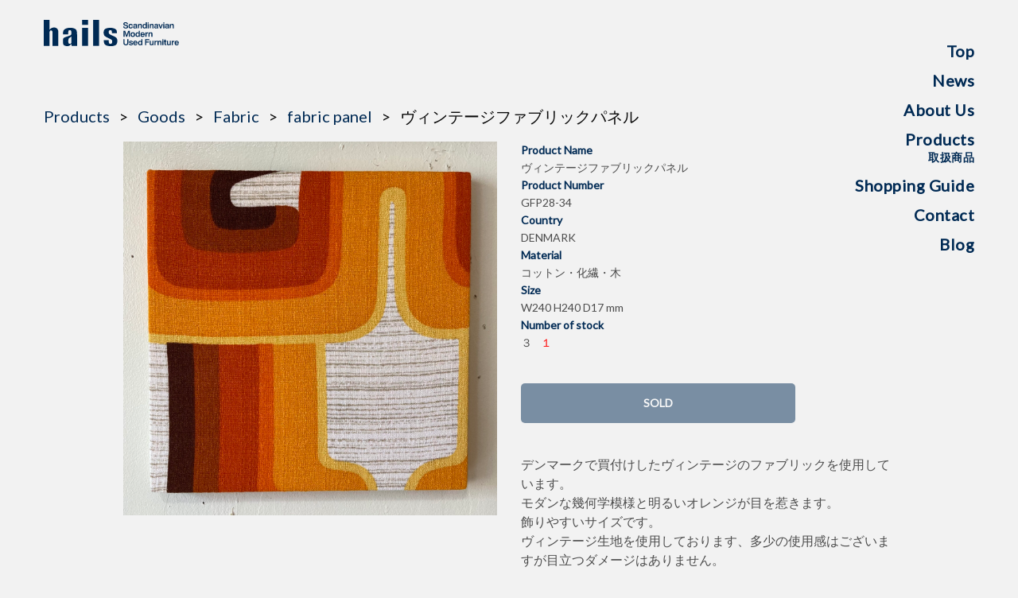

--- FILE ---
content_type: text/html; charset=UTF-8
request_url: https://hails.jp/products/gfp28-34/
body_size: 5523
content:
<!DOCTYPE HTML>
<html lang="ja" class="no-js">
<head>
	<meta charset="UTF-8">

	<meta name="format-detection" content="telephone=no">
	<meta name="viewport" content="width=device-width, height=device-height, initial-scale=1.0">
	<link rel="preconnect" href="https://fonts.gstatic.com">
	<meta name='robots' content='max-image-preview:large' />
<link rel='dns-prefetch' href='//fonts.googleapis.com' />
<link rel='dns-prefetch' href='//s.w.org' />

<!-- SEO SIMPLE PACK 3.2.1 -->
<title>GFP28-34 | hails</title>
<meta name="keywords" content="北欧,家具,リペア,メンテナンス,販売">
<link rel="canonical" href="https://hails.jp/products/gfp28-34/">
<meta property="og:locale" content="ja_JP">
<meta property="og:type" content="article">
<meta property="og:title" content="GFP28-34 | hails">
<meta property="og:url" content="https://hails.jp/products/gfp28-34/">
<meta property="og:site_name" content="hails">
<meta name="twitter:card" content="summary">
<!-- / SEO SIMPLE PACK -->

		<script type="text/javascript">
			window._wpemojiSettings = {"baseUrl":"https:\/\/s.w.org\/images\/core\/emoji\/13.1.0\/72x72\/","ext":".png","svgUrl":"https:\/\/s.w.org\/images\/core\/emoji\/13.1.0\/svg\/","svgExt":".svg","source":{"concatemoji":"https:\/\/hails.jp\/hails\/wp-includes\/js\/wp-emoji-release.min.js?ver=5.8.12"}};
			!function(e,a,t){var n,r,o,i=a.createElement("canvas"),p=i.getContext&&i.getContext("2d");function s(e,t){var a=String.fromCharCode;p.clearRect(0,0,i.width,i.height),p.fillText(a.apply(this,e),0,0);e=i.toDataURL();return p.clearRect(0,0,i.width,i.height),p.fillText(a.apply(this,t),0,0),e===i.toDataURL()}function c(e){var t=a.createElement("script");t.src=e,t.defer=t.type="text/javascript",a.getElementsByTagName("head")[0].appendChild(t)}for(o=Array("flag","emoji"),t.supports={everything:!0,everythingExceptFlag:!0},r=0;r<o.length;r++)t.supports[o[r]]=function(e){if(!p||!p.fillText)return!1;switch(p.textBaseline="top",p.font="600 32px Arial",e){case"flag":return s([127987,65039,8205,9895,65039],[127987,65039,8203,9895,65039])?!1:!s([55356,56826,55356,56819],[55356,56826,8203,55356,56819])&&!s([55356,57332,56128,56423,56128,56418,56128,56421,56128,56430,56128,56423,56128,56447],[55356,57332,8203,56128,56423,8203,56128,56418,8203,56128,56421,8203,56128,56430,8203,56128,56423,8203,56128,56447]);case"emoji":return!s([10084,65039,8205,55357,56613],[10084,65039,8203,55357,56613])}return!1}(o[r]),t.supports.everything=t.supports.everything&&t.supports[o[r]],"flag"!==o[r]&&(t.supports.everythingExceptFlag=t.supports.everythingExceptFlag&&t.supports[o[r]]);t.supports.everythingExceptFlag=t.supports.everythingExceptFlag&&!t.supports.flag,t.DOMReady=!1,t.readyCallback=function(){t.DOMReady=!0},t.supports.everything||(n=function(){t.readyCallback()},a.addEventListener?(a.addEventListener("DOMContentLoaded",n,!1),e.addEventListener("load",n,!1)):(e.attachEvent("onload",n),a.attachEvent("onreadystatechange",function(){"complete"===a.readyState&&t.readyCallback()})),(n=t.source||{}).concatemoji?c(n.concatemoji):n.wpemoji&&n.twemoji&&(c(n.twemoji),c(n.wpemoji)))}(window,document,window._wpemojiSettings);
		</script>
		<style type="text/css">
img.wp-smiley,
img.emoji {
	display: inline !important;
	border: none !important;
	box-shadow: none !important;
	height: 1em !important;
	width: 1em !important;
	margin: 0 .07em !important;
	vertical-align: -0.1em !important;
	background: none !important;
	padding: 0 !important;
}
</style>
	<link rel='stylesheet' id='snow-monkey-blocks/child-pages/nopro-css'  href='https://hails.jp/hails/wp-content/plugins/snow-monkey-blocks/dist/block/child-pages/nopro.css?ver=1639709664' type='text/css' media='all' />
<link rel='stylesheet' id='snow-monkey-blocks/contents-outline/nopro-css'  href='https://hails.jp/hails/wp-content/plugins/snow-monkey-blocks/dist/block/contents-outline/nopro.css?ver=1639709664' type='text/css' media='all' />
<link rel='stylesheet' id='snow-monkey-blocks/like-me-box/nopro-css'  href='https://hails.jp/hails/wp-content/plugins/snow-monkey-blocks/dist/block/like-me-box/nopro.css?ver=1639709664' type='text/css' media='all' />
<link rel='stylesheet' id='snow-monkey-blocks/pickup-slider/nopro-css'  href='https://hails.jp/hails/wp-content/plugins/snow-monkey-blocks/dist/block/pickup-slider/nopro.css?ver=1639709664' type='text/css' media='all' />
<link rel='stylesheet' id='snow-monkey-blocks/recent-posts/nopro-css'  href='https://hails.jp/hails/wp-content/plugins/snow-monkey-blocks/dist/block/recent-posts/nopro.css?ver=1639709664' type='text/css' media='all' />
<link rel='stylesheet' id='snow-monkey-blocks/rss/nopro-css'  href='https://hails.jp/hails/wp-content/plugins/snow-monkey-blocks/dist/block/rss/nopro.css?ver=1639709664' type='text/css' media='all' />
<link rel='stylesheet' id='snow-monkey-blocks/taxonomy-posts/nopro-css'  href='https://hails.jp/hails/wp-content/plugins/snow-monkey-blocks/dist/block/taxonomy-posts/nopro.css?ver=1639709664' type='text/css' media='all' />
<link rel='stylesheet' id='snow-monkey-blocks/taxonomy-terms/nopro-css'  href='https://hails.jp/hails/wp-content/plugins/snow-monkey-blocks/dist/block/taxonomy-terms/nopro.css?ver=1639709664' type='text/css' media='all' />
<link rel='stylesheet' id='sbi_styles-css'  href='https://hails.jp/hails/wp-content/plugins/instagram-feed/css/sbi-styles.min.css?ver=6.6.1' type='text/css' media='all' />
<link rel='stylesheet' id='wp-block-library-css'  href='https://hails.jp/hails/wp-includes/css/dist/block-library/style.min.css?ver=5.8.12' type='text/css' media='all' />
<link rel='stylesheet' id='snow-monkey-blocks-css'  href='https://hails.jp/hails/wp-content/plugins/snow-monkey-blocks/dist/css/blocks.css?ver=1639709664' type='text/css' media='all' />
<link rel='stylesheet' id='snow-monkey-blocks/accordion-css'  href='https://hails.jp/hails/wp-content/plugins/snow-monkey-blocks/dist/block/accordion/style.css?ver=1639709664' type='text/css' media='all' />
<link rel='stylesheet' id='snow-monkey-blocks/alert-css'  href='https://hails.jp/hails/wp-content/plugins/snow-monkey-blocks/dist/block/alert/style.css?ver=1639709664' type='text/css' media='all' />
<link rel='stylesheet' id='snow-monkey-blocks/balloon-css'  href='https://hails.jp/hails/wp-content/plugins/snow-monkey-blocks/dist/block/balloon/style.css?ver=1639709664' type='text/css' media='all' />
<link rel='stylesheet' id='snow-monkey-blocks/box-css'  href='https://hails.jp/hails/wp-content/plugins/snow-monkey-blocks/dist/block/box/style.css?ver=1639709664' type='text/css' media='all' />
<link rel='stylesheet' id='snow-monkey-blocks/btn-css'  href='https://hails.jp/hails/wp-content/plugins/snow-monkey-blocks/dist/block/btn/style.css?ver=1639709664' type='text/css' media='all' />
<link rel='stylesheet' id='snow-monkey-blocks/btn-box-css'  href='https://hails.jp/hails/wp-content/plugins/snow-monkey-blocks/dist/block/btn-box/style.css?ver=1639709664' type='text/css' media='all' />
<link rel='stylesheet' id='snow-monkey-blocks/buttons-css'  href='https://hails.jp/hails/wp-content/plugins/snow-monkey-blocks/dist/block/buttons/style.css?ver=1639709664' type='text/css' media='all' />
<link rel='stylesheet' id='snow-monkey-blocks/categories-list-css'  href='https://hails.jp/hails/wp-content/plugins/snow-monkey-blocks/dist/block/categories-list/style.css?ver=1639709664' type='text/css' media='all' />
<link rel='stylesheet' id='snow-monkey-blocks/container-css'  href='https://hails.jp/hails/wp-content/plugins/snow-monkey-blocks/dist/block/container/style.css?ver=1639709664' type='text/css' media='all' />
<link rel='stylesheet' id='snow-monkey-blocks/countdown-css'  href='https://hails.jp/hails/wp-content/plugins/snow-monkey-blocks/dist/block/countdown/style.css?ver=1639709664' type='text/css' media='all' />
<link rel='stylesheet' id='snow-monkey-blocks/directory-structure-css'  href='https://hails.jp/hails/wp-content/plugins/snow-monkey-blocks/dist/block/directory-structure/style.css?ver=1639709664' type='text/css' media='all' />
<link rel='stylesheet' id='snow-monkey-blocks/evaluation-star-css'  href='https://hails.jp/hails/wp-content/plugins/snow-monkey-blocks/dist/block/evaluation-star/style.css?ver=1639709664' type='text/css' media='all' />
<link rel='stylesheet' id='snow-monkey-blocks/faq-css'  href='https://hails.jp/hails/wp-content/plugins/snow-monkey-blocks/dist/block/faq/style.css?ver=1639709664' type='text/css' media='all' />
<link rel='stylesheet' id='snow-monkey-blocks/information-css'  href='https://hails.jp/hails/wp-content/plugins/snow-monkey-blocks/dist/block/information/style.css?ver=1639709664' type='text/css' media='all' />
<link rel='stylesheet' id='snow-monkey-blocks/items-css'  href='https://hails.jp/hails/wp-content/plugins/snow-monkey-blocks/dist/block/items/style.css?ver=1639709664' type='text/css' media='all' />
<link rel='stylesheet' id='snow-monkey-blocks/list-css'  href='https://hails.jp/hails/wp-content/plugins/snow-monkey-blocks/dist/block/list/style.css?ver=1639709664' type='text/css' media='all' />
<link rel='stylesheet' id='snow-monkey-blocks/media-text-css'  href='https://hails.jp/hails/wp-content/plugins/snow-monkey-blocks/dist/block/media-text/style.css?ver=1639709664' type='text/css' media='all' />
<link rel='stylesheet' id='snow-monkey-blocks/panels-css'  href='https://hails.jp/hails/wp-content/plugins/snow-monkey-blocks/dist/block/panels/style.css?ver=1639709664' type='text/css' media='all' />
<link rel='stylesheet' id='snow-monkey-blocks/price-menu-css'  href='https://hails.jp/hails/wp-content/plugins/snow-monkey-blocks/dist/block/price-menu/style.css?ver=1639709664' type='text/css' media='all' />
<link rel='stylesheet' id='snow-monkey-blocks/pricing-table-css'  href='https://hails.jp/hails/wp-content/plugins/snow-monkey-blocks/dist/block/pricing-table/style.css?ver=1639709664' type='text/css' media='all' />
<link rel='stylesheet' id='snow-monkey-blocks/rating-box-css'  href='https://hails.jp/hails/wp-content/plugins/snow-monkey-blocks/dist/block/rating-box/style.css?ver=1639709664' type='text/css' media='all' />
<link rel='stylesheet' id='snow-monkey-blocks/section-css'  href='https://hails.jp/hails/wp-content/plugins/snow-monkey-blocks/dist/block/section/style.css?ver=1639709664' type='text/css' media='all' />
<link rel='stylesheet' id='snow-monkey-blocks/section-break-the-grid-css'  href='https://hails.jp/hails/wp-content/plugins/snow-monkey-blocks/dist/block/section-break-the-grid/style.css?ver=1639709664' type='text/css' media='all' />
<link rel='stylesheet' id='snow-monkey-blocks/section-side-heading-css'  href='https://hails.jp/hails/wp-content/plugins/snow-monkey-blocks/dist/block/section-side-heading/style.css?ver=1639709664' type='text/css' media='all' />
<link rel='stylesheet' id='snow-monkey-blocks/section-with-bgimage-css'  href='https://hails.jp/hails/wp-content/plugins/snow-monkey-blocks/dist/block/section-with-bgimage/style.css?ver=1639709664' type='text/css' media='all' />
<link rel='stylesheet' id='snow-monkey-blocks/section-with-bgvideo-css'  href='https://hails.jp/hails/wp-content/plugins/snow-monkey-blocks/dist/block/section-with-bgvideo/style.css?ver=1639709664' type='text/css' media='all' />
<link rel='stylesheet' id='slick-carousel-css'  href='https://hails.jp/hails/wp-content/plugins/snow-monkey-blocks/dist/packages/slick/slick.css?ver=1639709664' type='text/css' media='all' />
<link rel='stylesheet' id='slick-carousel-theme-css'  href='https://hails.jp/hails/wp-content/plugins/snow-monkey-blocks/dist/packages/slick/slick-theme.css?ver=1639709664' type='text/css' media='all' />
<link rel='stylesheet' id='snow-monkey-blocks/slider-css'  href='https://hails.jp/hails/wp-content/plugins/snow-monkey-blocks/dist/block/slider/style.css?ver=1639709664' type='text/css' media='all' />
<link rel='stylesheet' id='spider-css'  href='https://hails.jp/hails/wp-content/plugins/snow-monkey-blocks/dist/packages/spider/dist/css/spider.css?ver=1639709664' type='text/css' media='all' />
<link rel='stylesheet' id='snow-monkey-blocks/spider-contents-slider-css'  href='https://hails.jp/hails/wp-content/plugins/snow-monkey-blocks/dist/block/spider-contents-slider/style.css?ver=1639709664' type='text/css' media='all' />
<link rel='stylesheet' id='snow-monkey-blocks/spider-pickup-slider-css'  href='https://hails.jp/hails/wp-content/plugins/snow-monkey-blocks/dist/block/spider-pickup-slider/style.css?ver=1639709664' type='text/css' media='all' />
<link rel='stylesheet' id='snow-monkey-blocks/spider-slider-css'  href='https://hails.jp/hails/wp-content/plugins/snow-monkey-blocks/dist/block/spider-slider/style.css?ver=1639709664' type='text/css' media='all' />
<link rel='stylesheet' id='snow-monkey-blocks/step-css'  href='https://hails.jp/hails/wp-content/plugins/snow-monkey-blocks/dist/block/step/style.css?ver=1639709664' type='text/css' media='all' />
<link rel='stylesheet' id='snow-monkey-blocks/tabs-css'  href='https://hails.jp/hails/wp-content/plugins/snow-monkey-blocks/dist/block/tabs/style.css?ver=1639709664' type='text/css' media='all' />
<link rel='stylesheet' id='snow-monkey-blocks/taxonomy-terms-css'  href='https://hails.jp/hails/wp-content/plugins/snow-monkey-blocks/dist/block/taxonomy-terms/style.css?ver=1639709664' type='text/css' media='all' />
<link rel='stylesheet' id='snow-monkey-blocks/testimonial-css'  href='https://hails.jp/hails/wp-content/plugins/snow-monkey-blocks/dist/block/testimonial/style.css?ver=1639709664' type='text/css' media='all' />
<link rel='stylesheet' id='snow-monkey-blocks/thumbnail-gallery-css'  href='https://hails.jp/hails/wp-content/plugins/snow-monkey-blocks/dist/block/thumbnail-gallery/style.css?ver=1639709664' type='text/css' media='all' />
<link rel='stylesheet' id='snow-monkey-blocks-fallback-css'  href='https://hails.jp/hails/wp-content/plugins/snow-monkey-blocks/dist/css/fallback.css?ver=1639709664' type='text/css' media='all' />
<link rel='stylesheet' id='snow-monkey-forms-css'  href='https://hails.jp/hails/wp-content/plugins/snow-monkey-forms/dist/css/app.css?ver=1630501744' type='text/css' media='all' />
<link rel='stylesheet' id='magnific-popup-css'  href='https://hails.jp/hails/wp-content/themes/hails/assets/vendor/magnific-popup/magnific-popup.css?ver=1.1.0' type='text/css' media='all' />
<link rel='stylesheet' id='lato-font-css'  href='https://fonts.googleapis.com/css2?family=Lato%3Awght%40300%3B400&#038;display=swap&#038;ver=5.8.12' type='text/css' media='all' />
<link rel='stylesheet' id='foundation-css'  href='https://hails.jp/hails/wp-content/themes/hails/assets/vendor/foundation/foundation.min.css?ver=20211020141709' type='text/css' media='all' />
<link rel='stylesheet' id='hails-css'  href='https://hails.jp/hails/wp-content/themes/hails/style.min.css?ver=20240122233811' type='text/css' media='all' />
<script type='text/javascript' src='https://hails.jp/hails/wp-content/plugins/snow-monkey-blocks/dist/packages/spider/dist/js/spider.js?ver=1639709664' id='spider-js'></script>
<script type='text/javascript' src='https://hails.jp/hails/wp-content/plugins/snow-monkey-blocks/dist/block/spider-pickup-slider/script.js?ver=1639709664' id='snow-monkey-blocks/spider-pickup-slider-js'></script>
<script type='text/javascript' src='https://hails.jp/hails/wp-content/plugins/snow-monkey-blocks/dist/block/spider-slider/script.js?ver=1639709664' id='snow-monkey-blocks/spider-slider-js'></script>
<script type='text/javascript' src='https://hails.jp/hails/wp-includes/js/jquery/jquery.min.js?ver=3.6.0' id='jquery-core-js'></script>
<script type='text/javascript' src='https://hails.jp/hails/wp-includes/js/jquery/jquery-migrate.min.js?ver=3.3.2' id='jquery-migrate-js'></script>
<link rel="https://api.w.org/" href="https://hails.jp/wp-json/" /><link rel="alternate" type="application/json" href="https://hails.jp/wp-json/wp/v2/products/4884" /><link rel="EditURI" type="application/rsd+xml" title="RSD" href="https://hails.jp/hails/xmlrpc.php?rsd" />
<link rel="wlwmanifest" type="application/wlwmanifest+xml" href="https://hails.jp/hails/wp-includes/wlwmanifest.xml" /> 
<meta name="generator" content="WordPress 5.8.12" />
<link rel='shortlink' href='https://hails.jp/?p=4884' />
<link rel="alternate" type="application/json+oembed" href="https://hails.jp/wp-json/oembed/1.0/embed?url=https%3A%2F%2Fhails.jp%2Fproducts%2Fgfp28-34%2F" />
<link rel="alternate" type="text/xml+oembed" href="https://hails.jp/wp-json/oembed/1.0/embed?url=https%3A%2F%2Fhails.jp%2Fproducts%2Fgfp28-34%2F&#038;format=xml" />
<link rel="icon" href="https://hails.jp/hails/wp-content/uploads/2024/05/cropped-icon-32x32.png" sizes="32x32" />
<link rel="icon" href="https://hails.jp/hails/wp-content/uploads/2024/05/cropped-icon-192x192.png" sizes="192x192" />
<link rel="apple-touch-icon" href="https://hails.jp/hails/wp-content/uploads/2024/05/cropped-icon-180x180.png" />
<meta name="msapplication-TileImage" content="https://hails.jp/hails/wp-content/uploads/2024/05/cropped-icon-270x270.png" />
</head>
<body class="products-template-default single single-products postid-4884 item"id="single">
<div id="wrapper">

	<div class="off-canvas reveal-for-large" id="offCanvasMain" data-off-canvas data-transition="overlap">
		<div class="grid-container">
		<div class="grid-x grid-padding-x header-menu-wrapper">
			<div class="cell small-12 medium-12 large-2 header-menu-inner">
											<nav class="header-menu"><ul id="menu-header" class="menu"><li id="menu-item-16" class="menu-item menu-item-type-post_type menu-item-object-page menu-item-home menu-item-16"><a href="https://hails.jp/">Top</a></li>
<li id="menu-item-260" class="menu-item menu-item-type-post_type menu-item-object-page current_page_parent menu-item-260"><a href="https://hails.jp/news/">News</a></li>
<li id="menu-item-17" class="menu-item menu-item-type-post_type menu-item-object-page menu-item-17"><a href="https://hails.jp/about-us/">About Us</a></li>
<li id="menu-item-156" class="menu-item menu-item-type-post_type_archive menu-item-object-products menu-item-156"><a href="https://hails.jp/products/">Products<br><span>取扱商品</span></a></li>
<li id="menu-item-18" class="menu-item menu-item-type-post_type menu-item-object-page menu-item-18"><a href="https://hails.jp/shopping-guide/">Shopping Guide</a></li>
<li id="menu-item-267" class="menu-item menu-item-type-post_type menu-item-object-page menu-item-267"><a href="https://hails.jp/contact/">Contact</a></li>
<li id="menu-item-743" class="menu-item menu-item-type-custom menu-item-object-custom menu-item-743"><a href="https://hails.exblog.jp/">Blog</a></li>
</ul></nav>					
			</div>
		</div>
		</div>
	</div><!-- /.off-canvas -->

	<div class="off-canvas-content" data-off-canvas-content>
		<header id="header" class="grid-container">
			<div class="grid-x grid-padding-x">
				<div class="cell small-6 medium-5 large-2">
					<p id="logo">
						<a href="https://hails.jp/">
							<img src="https://hails.jp/hails/wp-content/themes/hails/assets/images/common/logo.svg?20211020141709" width="189" height="66" alt="hails">
						</a>
					</p>
				</div>
				<div class="cell small-2 small-offset-4 medium-2 medium-offset-5 hide-for-large title-bar-left">
					<a data-toggle="offCanvasMain"><img src="https://hails.jp/hails/wp-content/themes/hails/assets/images/common/nav_blue_sp.svg?20211020141709" width="43" height="60" alt=""></a>
				</div>
			</div>
		</header>

		<main class="grid-container">
	<div class="grid-x grid-padding-x">
		<div class="cell large-12">
			<ul class="breadcrumbs"><li><a href="https://hails.jp/products/">Products</a></li><li><a href="https://hails.jp/product_category/goods/">Goods</a></li><li><a href="https://hails.jp/product_category/fabric/">Fabric</a></li><li><a href="https://hails.jp/product_category/fabric-panel/">fabric panel</a></li><li>ヴィンテージファブリックパネル</li></ul>		</div>
	</div>

	<div class="grid-x grid-padding-x">

		<div class="cell large-5 large-offset-1 medium-6 medium-offset-0 small-12 item-image">

			<figure>
									<img src="https://hails.jp/hails/wp-content/uploads/2022/05/F1C4D171-B072-400A-BEAD-A3933BA4B65A-scaled.jpeg" alt="">
							</figure>

		</div><!-- /.archive-main -->

		<div class="cell large-5 medium-6 small-12 item-about">

			<div class="item-detail">
									<p class="title">Product Name</p>
					<p class="text">ヴィンテージファブリックパネル</p>
				
									<p class="title">Product Number</p>
					<p class="text">
						GFP28-34					</p>
				
				
				
									<p class="title">Country</p>
					<p class="text">DENMARK</p>
				
				
									<p class="title">Material</p>
					<p class="text">コットン・化繊・木</p>
				
									<p class="title">Size</p>
					<p class="text">W240 H240 D17 mm</p>
				
									<p class="title">Number of stock</p>
					<p class="text stock">
													<span class="before">３</span>
							<span class="after">１</span>
											</p>
				
				
							</div>

			<div class="grid-x grid-padding-x">
				<p class="cell large-9 medium-12 small-12 button-contact">
											<span>Sold</span>
									</p>
			</div>

			<div class="detail-text">
				<div>デンマークで買付けしたヴィンテージのファブリックを使用しています。</div>
<div>モダンな幾何学模様と明るいオレンジが目を惹きます。</div>
<div>飾りやすいサイズです。</div>
<div></div>
<div>ヴィンテージ生地を使用しております、多少の使用感はございますが目立つダメージはありません。</div>
			</div>

		</div><!-- /.item-about -->

	</div>

	<ul class="grid-x grid-padding-x item-gallery products-gallery">
					<li class="cell large-2 medium-2 small-4 large-offset-1 medium-offset-1">
				<a href="https://hails.jp/hails/wp-content/uploads/2022/05/D53E7556-B336-434B-BA5F-3E2CFA0426E0-scaled.jpeg">
					<img src="https://hails.jp/hails/wp-content/uploads/2022/05/D53E7556-B336-434B-BA5F-3E2CFA0426E0-160x160.jpeg" alt="">
				</a>
			</li>
					<li class="cell large-2 medium-2 small-4">
				<a href="https://hails.jp/hails/wp-content/uploads/2022/05/80B37F3D-BAB7-461B-B1FB-CF644F21426B-scaled.jpeg">
					<img src="https://hails.jp/hails/wp-content/uploads/2022/05/80B37F3D-BAB7-461B-B1FB-CF644F21426B-160x160.jpeg" alt="">
				</a>
			</li>
					<li class="cell large-2 medium-2 small-4">
				<a href="https://hails.jp/hails/wp-content/uploads/2022/05/DA54E152-DD55-4A74-96D9-A38EDBC34E63-scaled.jpeg">
					<img src="https://hails.jp/hails/wp-content/uploads/2022/05/DA54E152-DD55-4A74-96D9-A38EDBC34E63-160x160.jpeg" alt="">
				</a>
			</li>
					<li class="cell large-2 medium-2 small-4">
				<a href="https://hails.jp/hails/wp-content/uploads/2022/05/1624C61F-C26B-4AF7-88D8-80599621097F-scaled.jpeg">
					<img src="https://hails.jp/hails/wp-content/uploads/2022/05/1624C61F-C26B-4AF7-88D8-80599621097F-160x160.jpeg" alt="">
				</a>
			</li>
					<li class="cell large-2 medium-2 small-4">
				<a href="https://hails.jp/hails/wp-content/uploads/2022/05/9C9ABF70-2818-4B5D-95F9-3D1E9FE85E58-scaled.jpeg">
					<img src="https://hails.jp/hails/wp-content/uploads/2022/05/9C9ABF70-2818-4B5D-95F9-3D1E9FE85E58-160x160.jpeg" alt="">
				</a>
			</li>
			</ul>

	<div class="grid-x grid-padding-x">

		<p class="cell large-3 medium-5 small-12 large-offset-3 medium-offset-1 button-back">
			<a href="https://hails.jp/products/">
				一覧へ戻る
			</a>
		</p>

		<p class="cell large-3 medium-5 small-12 button-contact">
							<span>Sold</span>
					</p>
	</div>
		</main>

		<footer id="footer">
			<div class="grid-container">
				<div class="grid-x grid-padding-x footer-inner">
					<div class="cell small-12 medium-8 medium-offset-2 large-6 large-offset-3">
						<address>
							〒862-0951<br>
							熊本県熊本市中央区上水前寺2-24-12<br>
							tel/fax 096-382-8681
						</address>
						<address>
							2-24-12 Kamisuizenji Chuo-ku<br>
							Kumamoto City Kumamoto Pref.<br>
							8620951 Japan
						</address>
						<div>
							<a href="https://www.facebook.com/profile.php?id=61570604977170"><img src="https://hails.jp/hails/wp-content/uploads/2025/01/Facebook_Logo_Primary.png" width="25" height="25" alt="Facebook"></a>
						</div>

						<small class="copyright">Hails Furniture All Rights Reserved.</small>
					</div>
				</div>
			</div>
		</footer>
	</div><!-- /.off-canvas-content -->

</div><!-- /#wrapper -->
<!-- Instagram Feed JS -->
<script type="text/javascript">
var sbiajaxurl = "https://hails.jp/hails/wp-admin/admin-ajax.php";
</script>
<script type='text/javascript' src='https://hails.jp/hails/wp-content/plugins/snow-monkey-blocks/dist/block/categories-list/script.js?ver=1639709664' id='snow-monkey-blocks/categories-list-js'></script>
<script type='text/javascript' src='https://hails.jp/hails/wp-content/plugins/snow-monkey-blocks/dist/block/countdown/script.js?ver=1639709664' id='snow-monkey-blocks/countdown-js'></script>
<script type='text/javascript' src='https://hails.jp/hails/wp-content/plugins/snow-monkey-blocks/dist/block/list/script.js?ver=1639709664' id='snow-monkey-blocks/list-js'></script>
<script type='text/javascript' src='https://hails.jp/hails/wp-content/plugins/snow-monkey-blocks/dist/block/section-with-bgvideo/script.js?ver=1639709664' id='snow-monkey-blocks/section-with-bgvideo-js'></script>
<script type='text/javascript' src='https://hails.jp/hails/wp-content/plugins/snow-monkey-blocks/dist/block/tabs/script.js?ver=1639709664' id='snow-monkey-blocks/tabs-js'></script>
<script type='text/javascript' src='https://hails.jp/hails/wp-content/plugins/snow-monkey-blocks/dist/packages/fontawesome-free/js/all.min.js?ver=1639709664' id='fontawesome5-js'></script>
<script type='text/javascript' id='snow-monkey-forms-js-before'>
var snowmonkeyforms = {"view_json_url":"https:\/\/hails.jp\/wp-json\/snow-monkey-form\/v1\/view"}
</script>
<script type='text/javascript' src='https://hails.jp/hails/wp-content/plugins/snow-monkey-forms/dist/js/app.js?ver=1630501744' id='snow-monkey-forms-js'></script>
<script type='text/javascript' src='https://hails.jp/hails/wp-content/themes/hails/assets/vendor/magnific-popup/jquery.magnific-popup.min.js?ver=1.1.0' id='magnific-popup-js'></script>
<script type='text/javascript' src='https://hails.jp/hails/wp-content/themes/hails/assets/js/products.js?ver=20211020141709' id='products-js'></script>
<script type='text/javascript' src='https://hails.jp/hails/wp-content/themes/hails/assets/vendor/what-input/what-input.min.js?ver=20211020141709' id='what-input-js'></script>
<script type='text/javascript' src='https://hails.jp/hails/wp-content/themes/hails/assets/vendor/foundation/foundation.min.js?ver=20211020141709' id='foundation-js'></script>
<script type='text/javascript' src='https://hails.jp/hails/wp-content/themes/hails/assets/js/common.js?ver=20211020141709' id='hails-js'></script>
<script type='text/javascript' src='https://hails.jp/hails/wp-includes/js/wp-embed.min.js?ver=5.8.12' id='wp-embed-js'></script>
</body>
</html>



--- FILE ---
content_type: text/css
request_url: https://hails.jp/hails/wp-content/plugins/snow-monkey-blocks/dist/block/rating-box/style.css?ver=1639709664
body_size: 681
content:
.smb-rating-box__body>:not(:first-child){margin-top:.9rem;margin-top:calc(var(--_space, 1.8rem)*.5*var(--_margin-scale, 1))}.smb-rating-box__item__title{margin-bottom:.225rem;margin-bottom:calc(var(--_space, 1.8rem)*.125*var(--_margin-scale, 1))}.smb-rating-box__item__evaluation__bar,.smb-rating-box__item__evaluation__rating{border-radius:6px;border-radius:var(--_border-radius,6px);height:16px}.smb-rating-box__item__evaluation__bar{background-color:#eee;background-color:var(--_lighter-color-gray,#eee);position:relative}.smb-rating-box__item__evaluation__rating{background-color:#f9bb2d;left:0;position:absolute;top:0}.smb-rating-box__item__evaluation__numeric{color:#999;color:var(--_color-gray,#999);font-size:12px;font-size:.75rem;line-height:1;position:absolute;right:0;top:-16px}

--- FILE ---
content_type: image/svg+xml
request_url: https://hails.jp/hails/wp-content/themes/hails/assets/images/common/nav_blue_sp.svg?20211020141709
body_size: 1453
content:
<svg xmlns="http://www.w3.org/2000/svg" viewBox="0 0 59.6 84.11"><defs><style>.cls-1{fill:#002a54;}</style></defs><g id="レイヤー_2" data-name="レイヤー 2"><g id="レイヤー_1-2" data-name="レイヤー 1"><path class="cls-1" d="M10.39,79.44c.09.19.17.39.25.59.07-.21.16-.41.24-.61l.27-.57,3.64-6.8a1,1,0,0,1,.14-.21.42.42,0,0,1,.16-.11.65.65,0,0,1,.2,0h2V84h-2V76c0-.15,0-.31,0-.48s0-.36,0-.54L11.6,82a.91.91,0,0,1-.33.37.81.81,0,0,1-.47.13h-.32a.81.81,0,0,1-.47-.13A1,1,0,0,1,9.67,82L5.91,75c0,.18,0,.37,0,.54s0,.35,0,.5V84H4V71.68h2a.59.59,0,0,1,.2,0,.45.45,0,0,1,.17.11.7.7,0,0,1,.14.21l3.68,6.82C10.22,79.05,10.31,79.24,10.39,79.44Z"/><path class="cls-1" d="M28.37,71.68V73.5H22.92v3.41h4.29v1.76H22.92v3.47h5.45V84H20.61V71.68Z"/><path class="cls-1" d="M32.65,71.69l.18,0a.91.91,0,0,1,.16.11l.17.2,6.45,8.21a5.65,5.65,0,0,1,0-.58c0-.19,0-.37,0-.53V71.68h2V84H40.39a1.19,1.19,0,0,1-.46-.08,1.06,1.06,0,0,1-.34-.31l-6.43-8.19c0,.19,0,.37,0,.54s0,.34,0,.49V84h-2V71.68h1.45Z"/><path class="cls-1" d="M49.85,82.13A3,3,0,0,0,51,81.9a2.42,2.42,0,0,0,.89-.62,2.74,2.74,0,0,0,.55-1A4,4,0,0,0,52.66,79V71.68H55V79a5.59,5.59,0,0,1-.36,2,4.5,4.5,0,0,1-1,1.6A4.61,4.61,0,0,1,52,83.73a6.13,6.13,0,0,1-4.25,0,4.57,4.57,0,0,1-1.6-1.06,4.5,4.5,0,0,1-1-1.6,5.59,5.59,0,0,1-.36-2V71.68H47V79a4,4,0,0,0,.19,1.28,2.79,2.79,0,0,0,.55,1,2.31,2.31,0,0,0,.88.62A3,3,0,0,0,49.85,82.13Z"/><path class="cls-1" d="M58.66,20c-.65-.25-.83-.3-1.27-.15s-1,.54-1.38.62-.1-.29,0-.46,2.65-8,2.92-8.83a9.38,9.38,0,0,0,.69-2.52c-.07-.41-.21-.37-.35-.61s0-1,0-1.24.13-.67-.7-1-6.42-1.61-7.93-1.89-10.26-2.06-11-2.23S34,.49,33,.28s-1.92-.51-2.44,0-1.14,3.34-1.31,3.93S27.21,12,27,12.54s-.14,1.2-.86,1.54a52.51,52.51,0,0,1-5.39,1.12c-.79.18-4.8.74-6.35.95l-7.6,1C5,17.4,3,17.62,2,17.69s-1.35.11-1.18.52.58.49,1.2.59A20.64,20.64,0,0,0,4.39,19l3,0c.38,0,.87-.21.72.41S7.18,24.29,7,25.26s-.46,2-.52,2.35,0,.65-.86.72-3.49.52-4.07.64S.23,29.54.09,31.12s-.15,2.27.24,2.72a7.16,7.16,0,0,0,1.47,1c.21.14.36.19.46.34s0,.28-.21.28a.62.62,0,0,0-.55.65c0,.38.31.63.89.83s1.52.65,1.76.76.38.17.27,1S3.08,49.15,3,49.74s-.18,1.13.1,1.34,1,.52,1.27-.14,2.14-9.15,2.2-9.49.25-1.31.35-1.62,0-.93.34-.83,3.79,1.62,4.38,1.82,6.33,2.62,7.19,2.93,7.26,2.82,8,3.1,5.54,2.1,6,2.27,1,.17.86.86-1.13,9-1.24,9.46-.46,3.54-.56,4.4c-.06.59-.17,1.26.24,1.4s1.15.33,1.35-.36,2-8,2.31-9.91,1.55-7.5,1.69-8.19.31-1.89.45-2.21a1.24,1.24,0,0,1,.92-.89c.76-.28,7.75-2.13,8.3-2.31a3.33,3.33,0,0,1,1.65-.27,8.4,8.4,0,0,1,1.44.41c.21.07.42,0,.63.93s1.43,5.72,1.57,6.25.59,2.08.66,2.36.26.62.64.6.81,0,1-.4a4.56,4.56,0,0,0-.11-1.89c-.1-.69-1.1-7.4-1.27-8.4s-.82-4.34-.93-4.92a4.32,4.32,0,0,1,0-2.31c.31-1.23,2.1-7.7,2.24-8.19s.2-1.41.75-1.68,3.17-1.51,3.48-1.76a1.29,1.29,0,0,0,.52-1.23C59.32,20.18,59.32,20.23,58.66,20ZM21.18,26a9.54,9.54,0,0,1-1,.21c-.42.07-3.69.52-4.51.65s-5.85.79-6.44.83-.31-.28-.27-.62.24-2.86.44-4,.42-3.68.55-4,.66-.28,1-.31,2.27-.21,3.61-.35c.69-.07,3.61-.31,4.23-.41s.66.17.73.41.34,1.65.51,2.24,1,4.24,1.17,4.75S21.42,25.92,21.18,26ZM24,24.85c.28.21,1.28.78,1.28.78l-1.52.05a3.17,3.17,0,0,1-.17-.54c0-.21-.59-1.56-.72-2s-1.51-4.54-1.62-4.89-.17-.68,0-.75,1.55-.28,2.31-.45,1.57-.36,2.08-.43c0,0-.5,2.43-.74,3.22s-1,3.61-1.1,4A.9.9,0,0,0,24,24.85Z"/></g></g></svg>